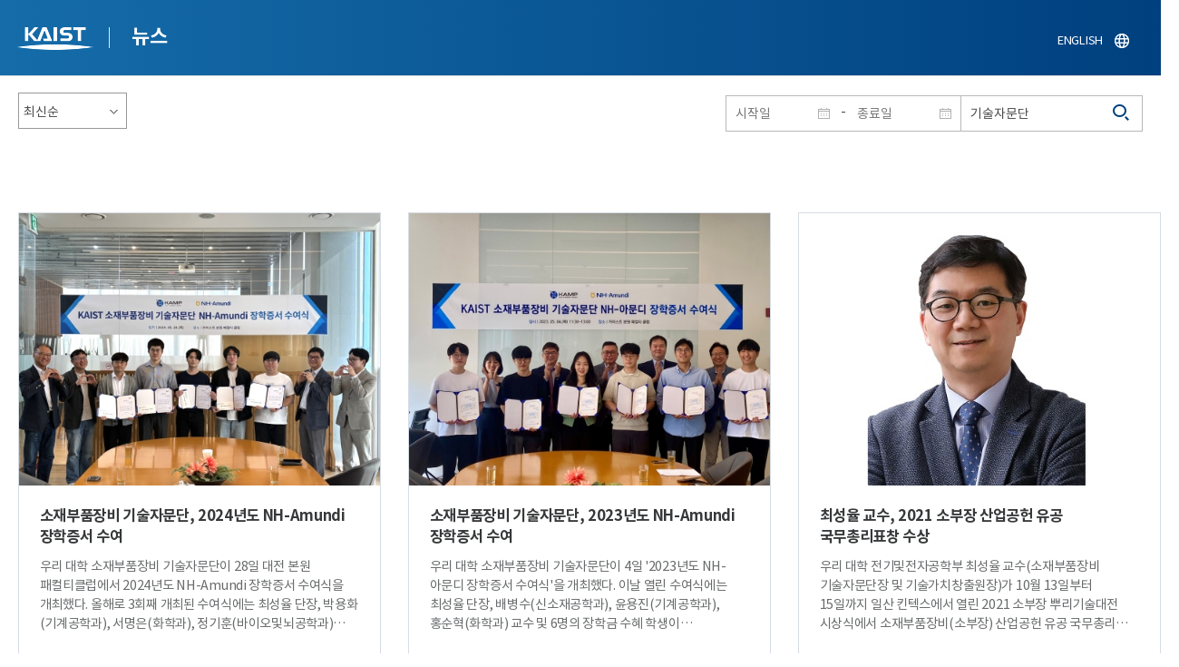

--- FILE ---
content_type: text/html; charset=UTF-8
request_url: https://news.kaist.ac.kr/news/html/news/?&skey=keyword&sval=%EA%B8%B0%EC%88%A0%EC%9E%90%EB%AC%B8%EB%8B%A8&list_s_date=&list_e_date=&&GotoPage=1
body_size: 49010
content:
<!DOCTYPE html>
<html lang="ko">
<head>
<meta charset="utf-8"/>
<meta name="format-detection" content="telephone=no"/>
<meta name="viewport" content="user-scalable=no,initial-scale=1.0,maximum-scale=1.0,minimum-scale=1.0,width=device-width">
<meta name="author" content=""><!-- 작성자//메인은 사이트네임,서브는 각 컨텐츠 담당자  -->
<meta name="keywords" content=""><!-- 키워드 //SEO검색 관련으로 인하여 삽입 // 각 컨텐츠 별로 추가 또는 컨텐츠타이틀 게시판view는 게시글 제목 -->
<meta name="description" content="사이트 설명을 간략히 기록 해주세요."><!--  상세설명 -->
<meta name="copyright" content="">
<meta property="og:type" content="website">
<meta property="og:title" content="NEWS">
<meta property="og:image" content="/common/img/logo.png">
<meta property="og:description" content="사이트 설명을 간략히 기록 해주세요.">
<title>NEWS</title>

<link rel="stylesheet" href="/pcms/common/css/common.css" />
<!-- <link rel="stylesheet" href="/news/css/common.css" />폰트리셋 -->

<link rel="stylesheet" href="/pcms/common/pluigs/bootstrap/bootstrap.min.css" />
<link rel="stylesheet" href="/pcms/common/font/font-awesome.css" />
<link rel="stylesheet" href="/pcms/common/css/acego.ui.min.css" />
<link rel="stylesheet" href="/common/js/jquery-ui-1.12.1/jquery-ui.min.css" type="text/css" media="all">
<link rel="stylesheet" href="/site/news/css/layout.css?v=202107141426" type="text/css" media="all">
<link rel="stylesheet" href="/site/news/css/skin.css" type="text/css" media="all">

<!-- <link rel="stylesheet" href="/news/css/layout.css" type="text/css" media="all"> -->
    <link rel="stylesheet" href="/pcms/common/css/program.css" />
    <link rel="stylesheet" href="/pcms/common/css/board.min.css" />
    <link rel="stylesheet" href="/pcms/common/css/ir-icon.css" />


<link rel="stylesheet" href="/site/common/css/prog.css" type="text/css" media="all">
<link rel="stylesheet" href="/site/news/css/prog.css" />
<!-- basic script -->
<script src="/pcms/common/pluigs/jQuery/jquery-3.3.1.min.js"></script>
<script src="/pcms/common/pluigs/jQuery/jquery-migrate-1.4.1.min.js" defer="defer"></script>
<script src="/pcms/common/pluigs/jQueryUI/jquery-ui.min.js" defer="defer"></script>
<script src="/pcms/common/js/acego.common.js" defer="defer"></script>
<script src="/pcms/common/js/scroll/common-scroll.js" defer="defer"></script>
<script src="/pcms/common/js/popzone/common-popup.js" defer="defer"></script>
<script src="/common/js/common.js" defer="defer"></script> <!-- common js -->

<script src="/site/news/js/layout.js" defer="defer"></script>

    <script src="/common/js/sns_sharer.js" defer="defer"></script><!-- sharer link -->
    <script src="/pcms/common/pluigs/print/jQuery.print.min.js" defer="defer"></script>
<!--[if lt IE 9]>
<script src="/pcms/common/pluigs/html5/html5shiv.min.js" defer="defer"></script>
<![endif]-->
<!-- Global site tag (gtag.js) - Google Analytics -->
<script async src="https://www.googletagmanager.com/gtag/js?id=UA-157425677-4"></script>
<script>
    window.dataLayer = window.dataLayer || [];
    function gtag(){dataLayer.push(arguments);}
    gtag('js', new Date());

    gtag('config', 'UA-157425677-4');
</script>

</head>


<body >
    <!-- 스킵네비케이션시작 -->
    <div id="skipnavi">
                <a href="#txt">본문 바로가기</a>
        <a href="#gnb">대메뉴 바로가기</a>
            </div>
    <!-- 스킵네비케이션끝 -->
	    <!-- <div id="newsletter_popup">
        <div class="newsletter-wrap">
            <div class="newsletter_box01">
                <div class="letter-txt">
                    <em>KAIST</em>
                    <strong>Newsletter Vol.6</strong>
                    <span>KAIST의 2020.03.22일자 소식을 메일로 받아보세요!</span>
                </div>
                <div class="letter-btn">
                    <a href="#n" class="lbtn letter-go">바로가기</a>
                    <a href="#n" class="lbtn letter-apply">구독신청</a>
                    <a href="#n" class="letter-close">닫기</a>
                </div>
            </div>
            <div class="newsletter_box02">
                <div class="letter-txt">
                    <strong>이메일 주소를 입력해주세요!</strong>
                </div>
                <div class="letter-btn">
                    <input type="text" title="이메일 주소를 입력해주세요" name="email" value="">
                    <a href="#n" class="lbtn letter-apply">구독신청</a>
                    <a href="#n" class="letter-close">닫기</a>
                </div>
            </div>
        </div>
    </div> -->

    <div id="wrap">
        <!-- header -->
        <div id="header">
            <div class="layout">
                <h1><a href="https://www.kaist.ac.kr/kr/">KAIST</a></h1>
                <strong><a href="/news/">뉴스</a></strong>
                <div class="util">
                    <button class="btn_util">유틸열기</button>
                </div>

                
                <div class="etc">
                    <ul>
                        <li>
                            <!--
                                <form name="searchFrm" id="searchFrm" action="/news/html/news/" method="post" >
                                <fieldset>
                                    <legend>홈페이지 통합검색</legend>
                                    <div class="search-select">
                                        <span>
                                            <select name="skey" title="검색 영역 선택">
                                                <option value="keyword">키워드</option>
                                                <option value="college">단과대학</option>
                                                <option value="department">학과</option>
                                                <option value="mayorlab">연구실</option>
                                            </select>
                                        </span>
                                    </div>
                                    <span class="or">or</span>
                                    <div class="search-text">
                                        <span><input type="text" name="sval" value="" title="검색어를 입력해주세요" placeholder="검색어를 입력해주세요" class="form-control"></span>
                                        <input type="submit" value="검색">
                                    </div>
                                </fieldset>
                                </form>
                            -->
                                                        <form name="searchForm" id="searchForm" action="/news/html/news/" method="post" >
                            <fieldset>
                                <legend>홈페이지 통합검색</legend>
                                <input type="hidden" name="order" value="" >
                                <div class="date_box">
                                    <div class="calendar">
                                        <div class="date date_s">
                                            <input type="text" class="datepicker" placeholder="시작일" name="list_s_date" value="" >
                                        </div>
                                        <div class="mid">-</div>
                                        <div class="date date_e">
                                            <input type="text" class="datepicker" placeholder="종료일" name="list_e_date"  value="">
                                        </div>
                                    </div>
                                    <div class="search">
                                        <input type="text" title="검색어를 입력해주세요" placeholder="검색어를 입력해주세요"  name="sval"  value="기술자문단">
                                        <button>검색</button>
                                    </div>
                                </div>

                                <div class="btn_box">
                                    <!--
                                <script type="text/javascript">
                                     function goSearct_order() {
                                        var f = document.searchForm;
                                        var typ = $('#orderType option:selected').val();
                                        f.order.value=typ;
                                        f.submit();
                                     }
                                </script>
                                    <span class="select-box design-select gray-select small-select">
                                        <select class="design-select" id="orderType" onchange="goSearct_order()" title="검색조건" select-design="true">
                                         <option value="1" >최신순</option>
                                         <option value="2" >조회순</option>
                                        </select>
                                    </span> -->
                                    <!--
                                    <a href="#n" class="new " onclick="orderSearch('1');">최신순</a>
                                    <a href="#n" class="view  " onclick="orderSearch('2');">조회순</a>
                                    -->
                                </div>
                            </fieldset>
                            </form>
                        </li>
                        <li class="language"><a href="/newsen/">ENGLISH</a></li>
                    </ul>
                </div>

                <!-- <button class="btn_sitemap"><span>사이트맵</span></button>
                <div id="sitemapbox" tabindex="0"></div> -->
                <button class="btn_mgnb"><span>메뉴 열기</span></button>
            </div>
        </div>
        <!-- //header -->





            <!-- container -->
        <div id="container">
            <div class="layout">

                <div id="contents">
                    <div id="txt">
                        

    
<!-- <link rel="stylesheet" href="/common/css/prog.css" type="text/css" media="all"> -->

		
<div>
<!-- content start -->

	<div class="prog_bord prog_bord_list">
		<div class="wrap">

			<div class="top_layout">
				<div class="tit_box">
					<h2>%ea%b8%b0%ec%88%a0%ec%9e%90%eb%ac%b8%eb%8b%a8&nbsp;</h2>
				</div>

				<form name="searchForm2" id="searchForm2" action="?" method="post" >
				<input type="hidden" id="order" name="order" value="" >
				<input type="hidden" id="list_s_date" name="list_s_date" value="" >
				<input type="hidden" id="list_e_date" name="list_e_date" value="" >
				<input type="hidden" id="sval" name="sval" value="%ea%b8%b0%ec%88%a0%ec%9e%90%eb%ac%b8%eb%8b%a8" >
				<!--
				<div class="date_box">
					<div class="calendar">
							<div class="date date_s">
								<input type="text" class="datepicker" placeholder="시작일" name="list_s_date">
							</div>
							<div class="mid">-</div>
							<div class="date date_e">
								<input type="text" class="datepicker" placeholder="종료일" name="list_e_date">
							</div>
					</div>
					<div class="search">
						<input type="text" title="검색어를 입력해주세요" placeholder="검색어를 입력해주세요"  name="sval">
						<button>검색</button>
					</div>
				</div>
				-->
				<div class="btn_box">
				    <span class="select-box design-select gray-select small-select">
				        <select class="design-select" id="orderType" onchange="goSearct_order()" title="검색조건" select-design="true">
                         <option value="1" >최신순</option>
                         <option value="2" >조회순</option>
                        </select>
                    </span>
				</div>
				</form>
				<script type="text/javascript">
                	 function goSearct_order() {
                		//var f = document.searchForm;
                		var typ = $('#orderType option:selected').val();
                	 	$("#order").val( typ ) ;
                	 	document.searchForm2.submit();
                	 }
                </script>

				    <!--
					<a href="#n" class="new " onclick="orderSearch('1');">최신순</a>
					<a href="#n" class="view  " onclick="orderSearch('2');">조회순</a>
					-->
			</div>

			<div class="board col_3">
				<ul>

							<li>
						<a href="?mode=V&amp;mng_no=37190&amp;skey=keyword&amp;sval=%ea%b8%b0%ec%88%a0%ec%9e%90%eb%ac%b8%eb%8b%a8&amp;list_s_date=&amp;list_e_date=&amp;GotoPage=1" class="lay">
							<span class="head">
								<span class="photos" style="background-image:url(/news/img/prog/list_img01.jpg)">
									<img src="/Upload/news/newsmst/20240531171550_00egv7m9iuszp1fo927yazf91czco9.jpg" alt="소재부품장비 기술자문단, 2024년도 NH-Amundi 장학증서 수여 이미지">
								</span>
							</span>
							<span class="midd">
								<strong class="tis">소재부품장비 기술자문단, 2024년도 NH-Amundi 장학증서 수여</strong>
								<span class="tes">
									
우리 대학 소재부품장비 기술자문단이 28일 대전 본원 패컬티클럽에서 2024년도 NH-Amundi&nbsp;장학증서 수여식을 개최했다.
올해로 3회째 개최된 수여식에는 최성율 단장, 박용화(기계공학과), 서명은(화학과), 정기훈(바이오및뇌공학과) 교수를 비롯해 올해 선발된 장학생들이 참석했으며, 총 5명에게 5백만 원의 장학금과 장학증서가 수여됐다.&nbsp;
NH-Amundi자산운용은 소재부품장비 분야의 글로벌 인재를 양성하기 위해 장학 지원은 물론 학과 교수와 학생 간 멘토링 자리를 마련하는 등 정서적 성장을 위한 후원도 함께 하고 있다.올해는 정원호 기계공학과 박사과정, 여원준 화학과 석&middot;박사 통합과정, 권재명 바이오및뇌공학과 박사과정, 안원배 전기및전자공학부 석&middot;박사 통합과정, 이인성 전기및전자공학부 박사과정 학생이 선발됐으며, 소재부품장비 기술자문단은 NH-Amundi자산운용과 함께 내년에도 장학 제도를 이어갈 계획이다.&nbsp;​
								</span>
								<div class="date_box">
									<span class="date">2024.05.31</span>
									<span class="total">조회수<!-- 조회 --> 6207</span>
									<!-- <span class="import">추천</span> -->
								</div>
							</span>
						</a>
					</li>
								<li>
						<a href="?mode=V&amp;mng_no=28630&amp;skey=keyword&amp;sval=%ea%b8%b0%ec%88%a0%ec%9e%90%eb%ac%b8%eb%8b%a8&amp;list_s_date=&amp;list_e_date=&amp;GotoPage=1" class="lay">
							<span class="head">
								<span class="photos" style="background-image:url(/news/img/prog/list_img01.jpg)">
									<img src="/Upload/news/newsmst/20230504172808_00gh7j904olwpty5t1ql0adto47ssd.jpg" alt="소재부품장비 기술자문단, 2023년도 NH-Amundi 장학증서 수여 이미지">
								</span>
							</span>
							<span class="midd">
								<strong class="tis">소재부품장비 기술자문단, 2023년도 NH-Amundi 장학증서 수여</strong>
								<span class="tes">
									

우리 대학 소재부품장비 기술자문단이 4일 '2023년도 NH-아문디 장학증서 수여식'을 개최했다.&nbsp;이날 열린 수여식에는 최성율 단장, 배병수(신소재공학과), 윤용진(기계공학과), 홍순혁(화학과) 교수 및 6명의 장학금 수혜 학생이 참여했다.&nbsp;KAIST 소재부품장비 기술자문단은 NH-아문디 자산운용의 지원을 받아 지난해부터 우리 대학 재학생들에게 인당 100만 원의 장학금을 수여하고 있다. 이와 함께, 학생들이 고민과 진로를 상담할 수 있는 교수와 학생 간 멘토링 자리를 마련해 정서적 성장을 위한 후원도 제공하고 있다.최성율 단장은 &ldquo;우리 대학 학생들이 소재부품장비 분야에서 글로벌 인재로 성장할 수 있도록 내년에도 NH-아문디 자산운용과 함께 장학생을 선발해 후원할 예정이다&rdquo;라고 전했다.&nbsp;
2023년도 NH-아문디 장학생 명단-&nbsp;강민구(전기및전자공학부 박사과정)-&nbsp;진혁준(전기및전자공학부 석‧박사 통합과정)-&nbsp;강승모(신소재공학과 박사과정)-&nbsp;김상래(기계공학과 박사과정)-&nbsp;정민준(화학과 석‧박사 통합과정)-&nbsp;김다원(전기및전자공학부 학사과정)​
								</span>
								<div class="date_box">
									<span class="date">2023.05.04</span>
									<span class="total">조회수<!-- 조회 --> 7309</span>
									<!-- <span class="import">추천</span> -->
								</div>
							</span>
						</a>
					</li>
								<li>
						<a href="?mode=V&amp;mng_no=16690&amp;skey=keyword&amp;sval=%ea%b8%b0%ec%88%a0%ec%9e%90%eb%ac%b8%eb%8b%a8&amp;list_s_date=&amp;list_e_date=&amp;GotoPage=1" class="lay">
							<span class="head">
								<span class="photos" style="background-image:url(/news/img/prog/list_img01.jpg)">
									<img src="/Upload/news/newsmst/20211021135229_00inb0fuajnrjfv37k39eg6zc79dn2.jpg" alt="최성율 교수, 2021 소부장 산업공헌 유공 국무총리표창 수상 이미지">
								</span>
							</span>
							<span class="midd">
								<strong class="tis">최성율 교수, 2021 소부장 산업공헌 유공 국무총리표창 수상</strong>
								<span class="tes">
									
우리 대학&nbsp;전기및전자공학부 최성율 교수(소재부품장비 기술자문단장 및 기술가치창출원장)가 10월 13일부터 15일까지 일산 킨텍스에서 열린 2021 소부장 뿌리기술대전 시상식에서 소재부품장비(소부장) 산업공헌 유공 국무총리 표창을 수상했다.&nbsp;
소부장 산업공헌 유공 포상은 국내 소재부품장비&nbsp;산업 발전 및 기술혁신, 소부장 육성 정책의 수립&middot;시행 및 현안 해결에 기여한 유공자에게 주어지는 상이며, 최성율 교수는 2019년 출범한&nbsp;우리 대학&nbsp;소부장 기술자문단의 단장으로서, 기업지원 협력체계를 구축하고 소부장 산업 경쟁력 강화를 위한 정책 발굴에 노력해왔다.&nbsp;
최성율 단장을 중심으로&nbsp;우리 대학&nbsp;전&middot;현직 교수 155인이 기업의 기술애로점에 대한 선제적&middot;전방위적&middot;전주기적 기술자문을 수행하고 있는 기술자문단은, 일본의 수출규제와 화이트리스트 배제 조치에 영향을 받는 중소&middot;중견기업이 적극적으로 대응할 수 있는 창구를 제공하기 위해 국내 최초의 소부장 산업기술 전담 자문조직으로 출범하였으며, 출범 이후부터 현재까지 75개 기업을 대상으로 100회 이상 자문을 수행했다.&nbsp;
최성율 단장은 과학기술정보통신부 국가연구협의체(N-TEAM) 사업단장, 산업통상자원부 대학 소재부품장비 기술전략자문단 단장으로 소부장 지원 국가과제 수행을 이끌며 국내 소부장 분야 중소&middot;중견기업의 기술애로 해소에도 크게 기여하고 있다.&nbsp;
또한 금년도부터 최성율 단장이 기술가치창출원장 역할을 수행함으로써 기관 차원의 전사적, 전주기적 지원체계를 구축하고 있다. 이 외에도 소부장 경쟁력강화위원회, 대중소기업 상생협의회, 국가연구인프라 위원회 등 다양한 국가 정책 위원회 활동을 통해 정부의 소부장 산업 정책 발굴에 기여하고 있으며, 한국지식재산보호원과 협력해&nbsp;국내 소부장 기업의 지식재산권 보호 및 분쟁 대응 지원에도 앞장서고 있다.

최성율 단장은 "이번 국무총리 표창 수상은 개인의 성과이기보다는 기술자문단에 참여해 주시고 지원해 주신 우리 교수님들과 구성원을 대표해서 받는 것이라 생각한다. 일본의 수출규제와 이후 팬데믹으로 인한 글로벌 밸류체인 교란으로 어려움을 겪는 중소&middot;중견기업을 돕기 위해 출범한 기술자문단에 헌신적으로 참여해 주신 교수님들과 사무국 직원들, 그리고 성원해 주신 모든 구성원들께 깊이 감사드린다"며,&nbsp;"앞으로도 우리나라 소부장 기업들이 글로벌 경쟁력 선도기업으로 발전하는데 도움이 되도록 더 노력하겠다"라고 전했다.​
								</span>
								<div class="date_box">
									<span class="date">2021.10.21</span>
									<span class="total">조회수<!-- 조회 --> 10756</span>
									<!-- <span class="import">추천</span> -->
								</div>
							</span>
						</a>
					</li>
								<li>
						<a href="?mode=V&amp;mng_no=11130&amp;skey=keyword&amp;sval=%ea%b8%b0%ec%88%a0%ec%9e%90%eb%ac%b8%eb%8b%a8&amp;list_s_date=&amp;list_e_date=&amp;GotoPage=1" class="lay">
							<span class="head">
								<span class="photos" style="background-image:url(/news/img/prog/list_img01.jpg)">
									<img src="/Upload/news/newsmst/20201126143852_0077l5wqdol7wa4ekz6owvwzf4u11u.jpg" alt="국제 지재권 분쟁에서 K-특허, K-브랜드 지킨다 이미지">
								</span>
							</span>
							<span class="midd">
								<strong class="tis">국제 지재권 분쟁에서 K-특허, K-브랜드 지킨다</strong>
								<span class="tes">
									일본 등 해외기업의 특허공격에 대비해 우리 수출기업을 지원하는 지식재산권 분쟁 전문조직이 출범하고 우리 대학 소부장 기술자문단이 협업한다.
특허청(청장 김용래)은 11월 27일(금) 오후 2시 한국지식재산보호원에 '지재권분쟁 대응센터'를 개소하고 우리 수출기업의 지식재산권 분쟁 대응 지원을 강화해 나가겠다고 밝혔다.
최근 글로벌 무역분쟁, 코로나 팬데믹 등으로 우리 기업의 국제 지재권 분쟁이 이슈화되고 있다. 특히 2020 국정감사와 일부 언론에서는 소재&middot;부품&middot;장비(이하 '소부장') 기술의 국산화 과정에서 원천특허를 다수 보유한 일본기업과 한국기업 간의 특허 분쟁에 대한 강한 우려를 제기하기도 했다.
이에 특허청은 소부장 분야를 포함한 우리 기업의 특허 분쟁 및 K-브랜드 침해 등의 이슈에 효과적으로 대응하기 위한 조직으로 '지재권분쟁 대응센터'를 출범시켜 지원을 강화해 나갈 계획이다.
'지재권분쟁 대응센터' 개소식은 27일 14시부터 서울 강남구 한국지식재산센터에서 개최된다.
대응센터는 1. 소부장 특허 분쟁에&nbsp;대한&nbsp;원스톱 지원, 2. KAIST 소부장 기술자문단과의 특허 분쟁 지원 협업, 3. 해외에서의 K-브랜드 침해 차단 지원 등을 중점 추진한다.
그 중 2. 우리 대학 기술자문단과 협업하는 소부장 분쟁 자문단 운영 추진 내용은 다음과 같다.
- 특허 분쟁이 발생했거나 우려가 있는 소부장 기업을 대상으로 특허 분쟁 초동 상담을 제공하고, 분쟁 대응 전략을 수립하는 경우 자문을 제공할 수 있는 소부장 특허 분쟁 자문단을 운영한다.
- 분쟁 자문에 대한 전문성을 높이기 위해 KAIST 소부장 기술자문단(단장 최성율)과 협업할 계획이며, 한국지식재산보호원은 이날 대응센터 개소식에 앞서 KAIST와 '소재&middot;부품&middot;장비산업 지재권 보호 업무협력을 위한 협약'을 체결한다.
KAIST 기술자문단은 분쟁 대응전략을 검토하는 단계에서 평가위원으로 참여하거나 분쟁대상 특허의 선행 기술에 대한 전문적인 자문을 제공하는 역할을 수행할 예정이다.
김용래 특허청장은 "KAIST 소부장 기술 전문가와 대응센터의 특허 분쟁 전문가를 활용하여 대응센터가 소부장 등 우리 기업의 지재권 분쟁 이슈대응에 제 역할을 다할 수 있도록 최선을 다하겠다."고 밝혔다.​
								</span>
								<div class="date_box">
									<span class="date">2020.11.26</span>
									<span class="total">조회수<!-- 조회 --> 31733</span>
									<!-- <span class="import">추천</span> -->
								</div>
							</span>
						</a>
					</li>
								<li>
						<a href="?mode=V&amp;mng_no=2505&amp;skey=keyword&amp;sval=%ea%b8%b0%ec%88%a0%ec%9e%90%eb%ac%b8%eb%8b%a8&amp;list_s_date=&amp;list_e_date=&amp;GotoPage=1" class="lay">
							<span class="head">
								<span class="photos" style="background-image:url(/news/img/prog/list_img01.jpg)">
									<img src="/Upload/news/newsmst/20200219032601_00idyjqqix9d8rwc2gpgkvpzj82j68.jpg" alt="2019 KAIST 핵심 기술이전 설명회 개최 이미지">
								</span>
							</span>
							<span class="midd">
								<strong class="tis">2019 KAIST 핵심 기술이전 설명회 개최</strong>
								<span class="tes">
									

 우리 대학은&nbsp;오는 9월 17일 서울 코엑스에서 `2019 화이트리스트 배제 대응 기술을 중심으로 한 KAIST 핵심 기술이전 설명회'를 개최한다.

올해로 3회째를 맞는 KAIST 핵심 기술이전 설명회는 한일 무역 분쟁과 관련한 현 시국을 반영해 화이트리스트 배제 대상 품목들에 대응할 수 있는 첨단 소재부품장비 기술 4개를 특별히 선정했다.

또한, AI 및 소재부품 특허기술 5개를 공개해 KAIST 연구진이 보유한 우수 기술을 기업에 이전하고 일자리 창출과 기업의 경쟁력을 높이는 산학 협력 모델 구축에 일조할 예정이다.

KAIST 산학협력단 기술사업화센터(단장 최경철)는 대일 의존도가 높은 품목을 대체할 수 있는 &#9312;저열팽창 불소화 투명폴리이미드(화학과 김상율 교수), &#9313;비파괴 및 전자기적 성능 평가 시스템(항공우주공학과 이정률 교수), &#9314;나노기술을 활용한 차세대 이차전지용 전극소재기술(신소재공학과 김도경 교수), &#9315;고해상도 포토레지스트 기술(화학과 김진백 명예교수) 등 화이트리스트 배제에 대응하는 기술 4개를 선보인다.

특히, 이정률 교수의 비파괴 검사장비 기술은 외산 대비 50% 이상의 원가 절감이 가능하며 이 장비에 기반한 시스템을 도입할 경우 기존 기술로는 불가능했던 검사도 가능해진다.

김도경 교수의 차세대 이차전지 전극소재 기술은 전기자동차 등의 주행거리를 향상할 수 있으며, 상대적으로 원가 절감이 가능한 나트륨 이온 전지를 사용해 리튬 원자재 비용 상승에 대비할 수 있는 장점이 있다.

이밖에, KAIST가 엄선한 AI 및 소재부품 특허기술도 소개된다. &#9312;네트워크와 단말기 리소스를 고려한 딥러닝 기반 콘텐츠 비디오 전송 기술(전기및전자공학과 한동수 교수) &#9313;신경과학-인공지능 융합형 뇌-컴퓨터 인터페이스 기술(바이오및뇌공학과 이상완 교수) &#9314;친환경 상온 나노입자 제조기술 및 전자빔 조사를 이용한 무독성 자외선 차단제 제조기술(원자력및양자공학과 조성오 교수) &#9315;나노섬유 얀 기반 유해가스 검출 및 질병 진단용 초고감도 색변화 센서 플랫폼 개발(신소재공학과 김일두 교수) &#9316;에너지 밀도가 높은 실리콘-포켓 이차 전지 전극 및 전극 제조 기술(EEWS대학원 강정구 교수) 등 총 5개다.

김일두 교수의 나노섬유 기반 색변화 센서는 사람의 호흡만으로 간편하게 질병을 진단할 수 있는 기술이다. 생산성과 가공성도 높아 현재 성장 중인 질병 진단용 센서 시장에서 모바일 기기&middot;웨어러블 센서 등 다양한 분야에 적용 가능할 것으로 기대되고 있다.

또한, 한동수 교수의 비디오 전송 기술은 비디오 스트리밍의 화질을 크게 향상하고 제공자의 비용도 절감할 수 있어 OTT 및 VOD 서비스 시장의 지속 성장과 함께 주목받고 있다.

KAIST 기술사업화센터 관계자는 "직접 연구&middot;개발해 특허를 보유한 교내 우수 기술을 대상으로 지난 6월부터 발굴 작업을 수행했다ˮ고 전했다. 이 관계자는 이어 "향후 다양한 분야에 적용할 수 있는 응용 가능성과 시장규모&middot;기술혁신성 등을 주요 평가 지표로 삼아 핵심 특허기술을 선정했으며 8월 2일 이후 일본 화이트리스트 제외에 따른 대응 기술을 발굴해 추가로 선정했다.ˮ고 밝혔다.

이를 위해, 교수 및 변리사&middot;벤처 투자자&middot;사업화 전문가 등 20명 내외로 구성된 심사단이 평가를 진행했으며 선정된 기술은 비즈니스 모델 개발, 특허-R&amp;D 연계 전략 분석 및 국내&middot;외 마케팅 우선 추진 등 KAIST로부터 다양한 지원을 받게 된다.

17일 열리는 설명회에는 기술 개발 및 기술이전을 포함한 상호 협력 방안을 논의하기 위해 기업 관계자 및 투자자 등 200여 명을 초청할 예정이며 연구자인 KAIST 교수 9인도 직접 참석한다. AI 및 소재부품 핵심 기술 및 화이트리스트 대응 기술에 대한 자세한 설명과 함께 현장에서 기술 이전에 관한 상담 등도 진행된다. 또한, KAIST 연구부총장 등 내&middot;외빈이 참석해 혁신성장 시대를 맞은 대학의 첨단 기술사업화 중요성을 강조할 계획이다.

최경철 산학협력단장은 "2017년부터 매년 개최하고 있는 KAIST 핵심 특허 기술 이전 설명회는 기업이 4차 산업 혁명에 대비할 수 있도록 KAIST의 기술을 적극적으로 이전하고 기업의 일자리 창출 및 글로벌화 등 발전을 모색할 수 있는 새로운 산학협력의 모델이 될 것&rdquo;이라고 말했다.

또한, 최 단장은 "KAIST는 일본의 화이트리스트 제외와 관련하여 KAIST 소재부품장비 기술자문단(KAIST Advisors on Materials and Parts, KAMP) 지원과 함께 산학협력단 차원에서 배제 조치에 대응할 수 있는 관련 기술을 적극적으로 발굴하고 있다ˮ고 언급했다. 이어, 최 단장은 "KAIST의 기술로 어려움을 겪고 있는 기업들의 소재부품 국산화 및 국가적 위기 상황을 극복하는 일에 힘을 보태고자 한다ˮ고 강조했다.
※ 참가신청&nbsp;사이트 바로가기:&nbsp;http://tech4.kaist.ac.kr/​
								</span>
								<div class="date_box">
									<span class="date">2019.09.04</span>
									<span class="total">조회수<!-- 조회 --> 23773</span>
									<!-- <span class="import">추천</span> -->
								</div>
							</span>
						</a>
					</li>
								<li>
						<a href="?mode=V&amp;mng_no=2489&amp;skey=keyword&amp;sval=%ea%b8%b0%ec%88%a0%ec%9e%90%eb%ac%b8%eb%8b%a8&amp;list_s_date=&amp;list_e_date=&amp;GotoPage=1" class="lay">
							<span class="head">
								<span class="photos" style="background-image:url(/news/img/prog/list_img01.jpg)">
									<img src="/Upload/news/newsmst/20200219035423_00pvryyfylq1c4wzjjcwzdq9q79x8k.jpg" alt="원천기술 개발 돕는 ‘소재·부품·장비 기술자문단’ 설치 이미지">
								</span>
							</span>
							<span class="midd">
								<strong class="tis">원천기술 개발 돕는 ‘소재·부품·장비 기술자문단’ 설치</strong>
								<span class="tes">
									 

지난달에 이어 2일 일본이 우리나라를 수출심사 우대대상 국가인 화이트 국가에서 제외하는 2차 경제보복을 단행한 직후 국내기업들의 핵심소재&middot;부품&middot;장비 원천기술 개발을 돕기 위해&nbsp;우리 대학이&nbsp;발 벗고 나섰다.

지난 주말 신성철(Shin, Sung-Chul) 총장 등 주요 보직교수들이 참석한 비상 간부회의에서 반도체&middot;에너지&middot;자동차 등 주요산업 분야의 핵심소재&middot;부품&middot;장비업체들의 원천기술 개발지원을 위해 `KAIST 소재&middot;부품&middot;장비 기술자문단(KAMP: KAIST Advisors on Materials &amp; Parts)'을 설치키로 확정하고 5일부터 본격적인 가동에 들어간다.

KAIST는 이어 `기술자문단'의 지속적인 운영을 위한 후속 조치로 재정적&middot;제도적 정비도 곧 추진키로 하는 한편 향후 운영 성과 등을 보고 지원 범위와 대상 등을 확대하는 방안도 마련할 계획이다.

신성철 총장은 이에 앞서 토요일인 지난 3일 오후에 KAIST 전 교수들에게 보낸 이메일 서한을 통해 "과거 무력이 주도하던 시대에는 군인이 나라를 지키는 전사였지만 4차 산업혁명 기술패권 시대에는 과학기술인들이 나라를 지켜야 한다ˮ고 말했다.

신 총장은 또 "KAIST는 과학기술 분야 고급인재 양성과 연구개발을 위한 국가적인 사명을 가지고 출범해 지난 48년간 이러한 시대적 사명을 성공적으로 완수해 왔다ˮ고 역설했다.

신성철 총장은 이어 "한&middot;일 무역전쟁으로 촉발된 현재의 국가적 위기상황에서 새로운 시대적 사명을 감당하기 위해 단기적으로는 소재&middot;부품&middot;장비 분야에서 국내 중견&middot;중소기업들의 애로 기술개발을 자문하는 `119 기술구급대' 격인 기술자문단의 출범 사실을 알리고 중장기적으로는 KAIST가 해당 분야의 글로벌 경쟁력을 높이는데 국가 전위대 역할을 해야 한다ˮ고 강조했다.&nbsp; 
 &nbsp;  KAIST가 5일 발표한 자료에 따르면 일본의 수출규제 영향권에 들어설 것으로 유력한 1,194개 품목 중 우선 159개 소재&middot;부품 등 관리 품목과 연관된 중견&middot;중소기업의 애로기술 개발지원과 자문을 위해 자문단장 1명과 기술분과장 5명, 명예교수와 현직교수 등 100여 명의 자문위원으로 구성된 `KAIST 소재&middot;부품&middot;장비 기술자문단'을 출범시켰다.

 

자문단장은 전사적 차원의 지원 및 대응을 위해 최성율(Choi, Sung-Yool) 現 공과대학 부학장이 맡았다. 이어 기술분과는 ◆첨단소재분과(팀장: 이혁모(Lee, Hyuck Mo)&middot;신소재공학과장) ◆화학&middot;생물분과(팀장: 이영민(Rhee, Young Min)&middot;화학과장) ◆화공&middot;장비분과(팀장: 이재우(Lee, Jae Woo)&middot;생명화학공학과장) ◆전자&middot;컴퓨터분과(팀장: 문재균(Moon, Jaekyun)&middot;전기 및 전자공학부장) ◆기계&middot;항공분과(팀장: 이두용(Lee, Doo Yong)&middot;기계공학과장) 등 모두 5개 분과로 이뤄지는데 관련 분야 학과장인 교수가 팀장직을 수행한다.

이밖에 기술분과마다 해당 분야의 명예교수와 현직교수 등 前&middot;現職 교수가 20여 명씩 참여해 모두 100여 명으로 구성된 자문위원을 중심으로 주력산업 공급망에 결정적인 영향을 미치는 159개 핵심품목과 관련한 중견&middot;중소기업의 국산 원천기술 개발지원에 나설 방침이다.

신성철 총장은 "중견&middot;중소기업 요청에 신속하고 정확한 대응을 위해 전담접수처를 운영하고 접수 즉시 각 분과 팀장이 자문위원 중 담당 교수를 지정해 관련 애로기술에 대한 진단 등 기업 현황 분석과 함께 지속적인 모니터링, 그리고 연구개발 계획 수립 및 참여를 통해 문제해결에 이르기까지 밀착 지원하는 원스톱 서비스 제공을 목표로 하고 있다ˮ고 설명했다.

신 총장은 또 "기술자문단은 KAIST 산학협력단 등 관련 조직과 유기적인 협력을 통해 전 주기적인 기술자문을 수행함으로써 반도체&middot;친환경 자동차&middot;에너지 저장장치 등 미래 먹거리 산업에서 우리나라가 핵심소재&middot;부품&middot;장비 분야의 명실상부한 기술독립국으로서 혁신성장을 가속화 할 수 있도록 기반을 닦는데 KAIST가 사회적 역할과 책임을 다할 것ˮ이라고 강조했다.

한편 KAIST로부터 기술자문을 희망하는 중견&middot;중소기업은 기술자문 전담접수처인 042-350-6119로 직접 문의하거나 이메일(  smbrnd@kaist.ac.kr  )로  신청하면 된다.
​
								</span>
								<div class="date_box">
									<span class="date">2019.08.05</span>
									<span class="total">조회수<!-- 조회 --> 12274</span>
									<!-- <span class="import">추천</span> -->
								</div>
							</span>
						</a>
					</li>
			
				</ul>
			</div>

			<div class="bottom_layout"></div>

					<!-- paging :s -->
			<form method='post' name='page_frm' id='page_frm' action=''>
<input type='hidden' name='skey' value='keyword'/>
<input type='hidden' name='sval' value='기술자문단'/>
<input type='hidden' name='list_s_date' value=''/>
<input type='hidden' name='list_e_date' value=''/>
<input type='hidden' name='GotoPage' id='GotoPage' value='1'/>
</form>
<script type='text/javascript'>
    function go_page(no) {
        document.getElementById('GotoPage').value = no;
        document.getElementById('page_frm').submit();
    }
</script>
<div class='text-center'>
			<ul class='pagination pg-blue'><li class='page-item'><a href='javascript:void(0);' onclick='go_page(1);'  class='page-link' aria-label='first'><span aria-hidden='true'>&lt;&lt;</span><span class='sr-only'>첫번째페이지</span></a></li><li class='page-item'><a class='page-link' aria-label='Previous' href='javascript:void(0);' onclick='go_page(1);'><span aria-hidden='true'>&lt;</span><span class='sr-only'>이전 페이지</span></a></li><li class='page-item active'><a href='javascript:void(0);' class='page-link'>1</a></li><li class='page-item'><a class='page-link' href='javascript:void(0);' onclick='go_page(1);' aria-label='Next'><span aria-hidden='true'>&gt;</span><span class='sr-only'>다음 페이지</span></a></li><li class='page-item'><a class='page-link' href='javascript:void(0);' onclick='go_page(1);' aria-label='last' ><span aria-hidden='true'>&gt;&gt;</span><span class='sr-only'>마지막 페이지 1</span></a></li></ul></div>			<!-- paging :e -->
				</div>
	</div>






<!-- content end -->
</div>

<script type="text/javascript">
function orderSearch(typ)
{
	document.searchForm.order.value = typ;
	document.searchForm.submit();
}
</script>
	
	
	<!-- <div id="charge">
        					<div class="inner">
        						<span><b>콘텐츠담당</b> : </span>
        					</div>
        				</div> -->
	</div>
	</div>
	</div>
	</div>
	<!-- //container -->
		<!-- content  -->


	<!-- footer -->
	<div id="footer">
	    <div class="layout">
	        <!-- <div class="content_controll">
                                        <a href="#" class="btn_campussite btn_site"><span>교내 주요사이트</span><span class="btnmore"></span></a>
                                        <div class="campussite sitebox">
                                          <ul>
                                            <li><a href="http://kds.kaist.ac.kr" target="_blank" title="새창">생활관</a></li>
                                            <li><a href="http://gifted.kaist.ac.kr" target="_blank" title="새창">과학영재교육연구원</a></li>
                                            <li><a href="https://academy.kaist.ac.kr" target="_blank" title="새창">교육원</a></li>
                                            <li><a href="https://nojo.kaist.ac.kr/" target="_blank" title="새창">노동조합</a></li>
                                            <li><a href="http://leadership.kaist.ac.kr" target="_blank" title="새창">글로벌리더십센터</a></li>
                                            <li><a href="http://www.nnfc.re.kr" target="_blank" title="새창">나노종합기술원</a></li>
                                            <li><a href="http://visionhall.kaist.ac.kr" target="_blank" title="새창">비전관</a></li>
                                            <li><a href="http://csrc.kaist.ac.kr" target="_blank" title="새창">사이버보안연구센터</a></li>
                                            <li><a href="http://ouic.kaist.ac.kr" target="_blank" title="새창">산학협력단</a></li>
                                            <li><a href="http://kis.kaist.ac.kr/" target="_blank" title="새창">연구원</a></li>
                                            <li><a href="http://ita.kaist.ac.kr" target="_blank" title="새창">IT아카데미</a></li>
                                            <li><a href="https://kara.kaist.ac.kr/" target="_blank" title="새창">중앙분석센터</a></li>
                                            <li><a href="http://tbic.kaist.ac.kr" target="_blank" title="새창">창업보육센터</a></li>
                                            <li><a href="http://startup.kaist.ac.kr" target="_blank" title="새창">창업원</a></li>
                                            <li><a href="http://www.ilovekaist.net" target="_blank" title="새창">총동문회</a></li>
                                            <li><a href="http://www.kaistpress.com" target="_blank" title="새창">출판부</a></li>
                                            <li><a href="http://career.kaist.ac.kr" target="_blank" title="새창">채용정보</a></li>
                                            <li><a href="https://clinic.kaist.ac.kr/" target="_blank" title="새창">클리닉</a></li>
                                            <li><a href="http://urs.kaist.ac.kr" target="_blank" title="새창">통합예약</a></li>
                                            <li><a href="http://portal.kaist.ac.kr" target="_blank" title="새창">포탈</a></li>
                                            <li><a href="https://audit.kaist.ac.kr/" target="_blank" title="새창">감사실</a></li>
                                            <li><a href="http://kor.kias.re.kr/" target="_blank" title="새창">고등과학원</a></li>
                                            <li><a href="http://celt.kaist.ac.kr" target="_blank" title="새창">교수학습혁신센터</a></li>
                                            <li><a href="http://profasso.kaist.ac.kr" target="_blank" title="새창">교수협의회</a></li>
                                            <li><a href="http://io.kaist.ac.kr/index.do" target="_blank" title="새창">국제협력처</a></li>
                                            <li><a href="http://archives.kaist.ac.kr" target="_blank" title="새창">기록포털</a></li>
                                            <li><a href="http://library.kaist.ac.kr" target="_blank" title="새창">도서관</a></li>
                                            <li><a href="http://giving.kaist.ac.kr" target="_blank" title="새창">발전재단</a></li>
                                            <li><a href="https://kcc.kaist.ac.kr/" target="_blank" title="새창">상담센터</a></li>
                                            <li><a href="http://lang.kaist.ac.kr" target="_blank" title="새창">어학센터</a></li>
                                            <li><a href="http://yebigun.kaist.ac.kr" target="_blank" title="새창">예비군대대</a></li>
                                            <li><a href="http://satrec.kaist.ac.kr" target="_blank" title="새창">인공위성연구소</a></li>
                                            <li><a href="https://humanrights.kaist.ac.kr/" target="_blank" title="새창">인권윤리센터</a></li>
                                            <li><a href="http://ict.kaist.ac.kr" target="_blank" title="새창">IT서비스</a></li>
                                            <li><a href="http://info.kaist.ac.kr" target="_blank" title="새창">학술문화원</a></li>
                                            <li><a href="https://www.ksa.hs.kr" target="_blank" title="새창">한국과학영재학교</a></li>
                                          </ul>
                                        </div>
                                        <a href="#" class="btn_prev"><span>이전페이지</span></a>
                                        <a href="#" class="btn_top"><span>위로</span></a>
                                </div> -->
	        <div class="sns">
	            <ul>
	                <li class="hub"><a href="https://social.kaist.ac.kr/" target="_blank" title="새창열림">SNS허브</a></li>
	                <!-- <li class="tw"><a href="https://twitter.com/kaistpr" target="_blank" title="새창열림">트위터</a></li> -->
	                <li class="fa"><a href="https://www.facebook.com/KAIST.official" target="_blank" title="새창열림">페이스북</a></li>
	                <li class="in"><a href="https://www.instagram.com/official_kaist/" target="_blank" title="새창열림">인스타그램</a></li>
	                <li class="yo"><a href="https://www.youtube.com/c/KAISTofficial" target="_blank" title="새창열림">유튜브</a></li>
	            </ul>
	        </div>
	        <!-- <div class="menu">
                                        <ul class="depth2_ul">
                                                <li><a href="https://www.kaist.ac.kr/kr/html/footer/0801.html" title="새창으로 링크 열림" target="_blank">알림사항</a></li>
                                                <li><a href="https://www.kaist.ac.kr/kr/html/footer/0802.html" title="새창으로 링크 열림" target="_blank">학사공지</a></li>
                                                <li><a href="https://www.kaist.ac.kr/kr/html/footer/0814.html" title="새창으로 링크 열림" target="_blank">채용/초빙</a></li>
                                                <li><a href="https://www.kaist.ac.kr/kr/html/footer/0815.html" title="새창으로 링크 열림" target="_blank">입찰/구매</a></li>
                                                <li><a href="https://www.kaist.ac.kr/kr/html/campus/0515.html" title="새창으로 링크 열림" target="_blank">행사안내</a></li>
                                                <li><a href="http://audit.kaist.ac.kr/petition/upload.do" target="_blank" title="새창으로 링크 열림">감사실신문고</a></li>
                                                <li><a href="http://audit.kaist.ac.kr/solicit/upload.do" target="_blank" title="새창으로 링크 열림">청탁금지법</a></li>
                                                <li><a href="https://www.kaist.ac.kr/kr/html/footer/0806.html" title="새창으로 링크 열림" target="_blank">경영공시</a></li>
                                                <li><a href="https://www.kaist.ac.kr/kr/html/footer/0807.html" title="새창으로 링크 열림" target="_blank">정보공개</a></li>
                                                <li><a href="http://www.acrc.go.kr/acrc/index.do" target="_blank" title="새창으로 링크 열림">국민권익위</a></li>
                                                <li><a href="https://www.kaist.ac.kr/kr/html/footer/0809.html" title="새창으로 링크 열림" target="_blank">행정서비스현장</a></li>
                                                <li><a href="https://www.kaist.ac.kr/kr/html/footer/0811.html" title="새창으로 링크 열림" target="_blank">교수초빙.임용</a></li>
                                                <li><a href="https://www.kaist.ac.kr/kr/html/footer/0812.html" title="새창으로 링크 열림" target="_blank">개인정보처리방침</a></li>

                                        </ul>
                                </div> -->
	        <address>
	            34141 대전광역시 유성구 대학로 291 한국과학기술원(KAIST)
	            <span>T.042-350-2114</span>
	            <span>F.042-350-2210(2220)</span>
	        </address>
	        <p class="copy">
	            Copyright (C) 2020, Korea Advanced Institute of Science and Technology, All Rights Reserved.
	        </p>
			<!-- <a href="/news/html/sub01/0103.html" class="btn type_2 link small mt_10"><span>구독해지 신청</span></a> -->
	    </div>
	</div>
	<!-- //footer -->
	</div>

	</body>

	</html>
<script>
	console.log('63');	
	</script>

